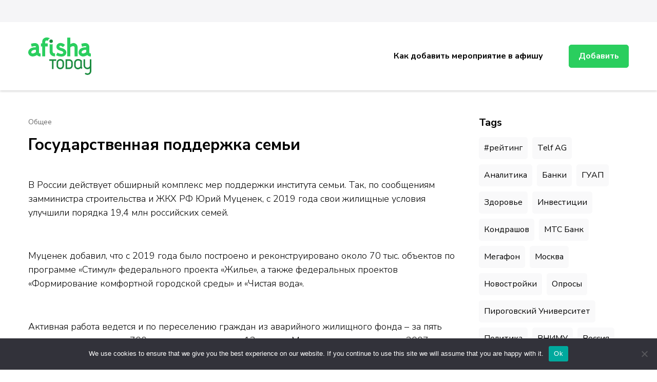

--- FILE ---
content_type: text/html; charset=UTF-8
request_url: https://afishatoday.ru/gosudarstvennaya-podderzhka-semi-pf/
body_size: 17730
content:
    <!DOCTYPE html>
    <html lang="ru-RU">
    <head itemscope itemtype="http://schema.org/WebSite">
	    <meta charset="UTF-8">
    <meta name="viewport" content="width=device-width, initial-scale=1">
    <link rel="profile" href="http://gmpg.org/xfn/11">
    <title>Государственная поддержка семьи &#8211; Афиша мероприятий, праздников и концертов</title>
<meta name='robots' content='max-image-preview:large' />
	<style>img:is([sizes="auto" i], [sizes^="auto," i]) { contain-intrinsic-size: 3000px 1500px }</style>
	<link rel='dns-prefetch' href='//fonts.googleapis.com' />
<link rel="alternate" type="application/rss+xml" title="Афиша мероприятий, праздников и концертов &raquo; Feed" href="https://afishatoday.ru/feed/" />
<link rel="alternate" type="application/rss+xml" title="Афиша мероприятий, праздников и концертов &raquo; Comments Feed" href="https://afishatoday.ru/comments/feed/" />
<link rel="alternate" type="application/rss+xml" title="Афиша мероприятий, праздников и концертов &raquo; Государственная поддержка семьи Comments Feed" href="https://afishatoday.ru/gosudarstvennaya-podderzhka-semi-pf/feed/" />
<script type="text/javascript">
/* <![CDATA[ */
window._wpemojiSettings = {"baseUrl":"https:\/\/s.w.org\/images\/core\/emoji\/15.1.0\/72x72\/","ext":".png","svgUrl":"https:\/\/s.w.org\/images\/core\/emoji\/15.1.0\/svg\/","svgExt":".svg","source":{"concatemoji":"https:\/\/afishatoday.ru\/wp-includes\/js\/wp-emoji-release.min.js?ver=6.8.1"}};
/*! This file is auto-generated */
!function(i,n){var o,s,e;function c(e){try{var t={supportTests:e,timestamp:(new Date).valueOf()};sessionStorage.setItem(o,JSON.stringify(t))}catch(e){}}function p(e,t,n){e.clearRect(0,0,e.canvas.width,e.canvas.height),e.fillText(t,0,0);var t=new Uint32Array(e.getImageData(0,0,e.canvas.width,e.canvas.height).data),r=(e.clearRect(0,0,e.canvas.width,e.canvas.height),e.fillText(n,0,0),new Uint32Array(e.getImageData(0,0,e.canvas.width,e.canvas.height).data));return t.every(function(e,t){return e===r[t]})}function u(e,t,n){switch(t){case"flag":return n(e,"\ud83c\udff3\ufe0f\u200d\u26a7\ufe0f","\ud83c\udff3\ufe0f\u200b\u26a7\ufe0f")?!1:!n(e,"\ud83c\uddfa\ud83c\uddf3","\ud83c\uddfa\u200b\ud83c\uddf3")&&!n(e,"\ud83c\udff4\udb40\udc67\udb40\udc62\udb40\udc65\udb40\udc6e\udb40\udc67\udb40\udc7f","\ud83c\udff4\u200b\udb40\udc67\u200b\udb40\udc62\u200b\udb40\udc65\u200b\udb40\udc6e\u200b\udb40\udc67\u200b\udb40\udc7f");case"emoji":return!n(e,"\ud83d\udc26\u200d\ud83d\udd25","\ud83d\udc26\u200b\ud83d\udd25")}return!1}function f(e,t,n){var r="undefined"!=typeof WorkerGlobalScope&&self instanceof WorkerGlobalScope?new OffscreenCanvas(300,150):i.createElement("canvas"),a=r.getContext("2d",{willReadFrequently:!0}),o=(a.textBaseline="top",a.font="600 32px Arial",{});return e.forEach(function(e){o[e]=t(a,e,n)}),o}function t(e){var t=i.createElement("script");t.src=e,t.defer=!0,i.head.appendChild(t)}"undefined"!=typeof Promise&&(o="wpEmojiSettingsSupports",s=["flag","emoji"],n.supports={everything:!0,everythingExceptFlag:!0},e=new Promise(function(e){i.addEventListener("DOMContentLoaded",e,{once:!0})}),new Promise(function(t){var n=function(){try{var e=JSON.parse(sessionStorage.getItem(o));if("object"==typeof e&&"number"==typeof e.timestamp&&(new Date).valueOf()<e.timestamp+604800&&"object"==typeof e.supportTests)return e.supportTests}catch(e){}return null}();if(!n){if("undefined"!=typeof Worker&&"undefined"!=typeof OffscreenCanvas&&"undefined"!=typeof URL&&URL.createObjectURL&&"undefined"!=typeof Blob)try{var e="postMessage("+f.toString()+"("+[JSON.stringify(s),u.toString(),p.toString()].join(",")+"));",r=new Blob([e],{type:"text/javascript"}),a=new Worker(URL.createObjectURL(r),{name:"wpTestEmojiSupports"});return void(a.onmessage=function(e){c(n=e.data),a.terminate(),t(n)})}catch(e){}c(n=f(s,u,p))}t(n)}).then(function(e){for(var t in e)n.supports[t]=e[t],n.supports.everything=n.supports.everything&&n.supports[t],"flag"!==t&&(n.supports.everythingExceptFlag=n.supports.everythingExceptFlag&&n.supports[t]);n.supports.everythingExceptFlag=n.supports.everythingExceptFlag&&!n.supports.flag,n.DOMReady=!1,n.readyCallback=function(){n.DOMReady=!0}}).then(function(){return e}).then(function(){var e;n.supports.everything||(n.readyCallback(),(e=n.source||{}).concatemoji?t(e.concatemoji):e.wpemoji&&e.twemoji&&(t(e.twemoji),t(e.wpemoji)))}))}((window,document),window._wpemojiSettings);
/* ]]> */
</script>
<style id='wp-emoji-styles-inline-css' type='text/css'>

	img.wp-smiley, img.emoji {
		display: inline !important;
		border: none !important;
		box-shadow: none !important;
		height: 1em !important;
		width: 1em !important;
		margin: 0 0.07em !important;
		vertical-align: -0.1em !important;
		background: none !important;
		padding: 0 !important;
	}
</style>
<link rel='stylesheet' id='wp-block-library-css' href='https://afishatoday.ru/wp-includes/css/dist/block-library/style.min.css?ver=6.8.1' type='text/css' media='all' />
<style id='classic-theme-styles-inline-css' type='text/css'>
/*! This file is auto-generated */
.wp-block-button__link{color:#fff;background-color:#32373c;border-radius:9999px;box-shadow:none;text-decoration:none;padding:calc(.667em + 2px) calc(1.333em + 2px);font-size:1.125em}.wp-block-file__button{background:#32373c;color:#fff;text-decoration:none}
</style>
<style id='global-styles-inline-css' type='text/css'>
:root{--wp--preset--aspect-ratio--square: 1;--wp--preset--aspect-ratio--4-3: 4/3;--wp--preset--aspect-ratio--3-4: 3/4;--wp--preset--aspect-ratio--3-2: 3/2;--wp--preset--aspect-ratio--2-3: 2/3;--wp--preset--aspect-ratio--16-9: 16/9;--wp--preset--aspect-ratio--9-16: 9/16;--wp--preset--color--black: #000000;--wp--preset--color--cyan-bluish-gray: #abb8c3;--wp--preset--color--white: #ffffff;--wp--preset--color--pale-pink: #f78da7;--wp--preset--color--vivid-red: #cf2e2e;--wp--preset--color--luminous-vivid-orange: #ff6900;--wp--preset--color--luminous-vivid-amber: #fcb900;--wp--preset--color--light-green-cyan: #7bdcb5;--wp--preset--color--vivid-green-cyan: #00d084;--wp--preset--color--pale-cyan-blue: #8ed1fc;--wp--preset--color--vivid-cyan-blue: #0693e3;--wp--preset--color--vivid-purple: #9b51e0;--wp--preset--gradient--vivid-cyan-blue-to-vivid-purple: linear-gradient(135deg,rgba(6,147,227,1) 0%,rgb(155,81,224) 100%);--wp--preset--gradient--light-green-cyan-to-vivid-green-cyan: linear-gradient(135deg,rgb(122,220,180) 0%,rgb(0,208,130) 100%);--wp--preset--gradient--luminous-vivid-amber-to-luminous-vivid-orange: linear-gradient(135deg,rgba(252,185,0,1) 0%,rgba(255,105,0,1) 100%);--wp--preset--gradient--luminous-vivid-orange-to-vivid-red: linear-gradient(135deg,rgba(255,105,0,1) 0%,rgb(207,46,46) 100%);--wp--preset--gradient--very-light-gray-to-cyan-bluish-gray: linear-gradient(135deg,rgb(238,238,238) 0%,rgb(169,184,195) 100%);--wp--preset--gradient--cool-to-warm-spectrum: linear-gradient(135deg,rgb(74,234,220) 0%,rgb(151,120,209) 20%,rgb(207,42,186) 40%,rgb(238,44,130) 60%,rgb(251,105,98) 80%,rgb(254,248,76) 100%);--wp--preset--gradient--blush-light-purple: linear-gradient(135deg,rgb(255,206,236) 0%,rgb(152,150,240) 100%);--wp--preset--gradient--blush-bordeaux: linear-gradient(135deg,rgb(254,205,165) 0%,rgb(254,45,45) 50%,rgb(107,0,62) 100%);--wp--preset--gradient--luminous-dusk: linear-gradient(135deg,rgb(255,203,112) 0%,rgb(199,81,192) 50%,rgb(65,88,208) 100%);--wp--preset--gradient--pale-ocean: linear-gradient(135deg,rgb(255,245,203) 0%,rgb(182,227,212) 50%,rgb(51,167,181) 100%);--wp--preset--gradient--electric-grass: linear-gradient(135deg,rgb(202,248,128) 0%,rgb(113,206,126) 100%);--wp--preset--gradient--midnight: linear-gradient(135deg,rgb(2,3,129) 0%,rgb(40,116,252) 100%);--wp--preset--font-size--small: 13px;--wp--preset--font-size--medium: 20px;--wp--preset--font-size--large: 36px;--wp--preset--font-size--x-large: 42px;--wp--preset--spacing--20: 0.44rem;--wp--preset--spacing--30: 0.67rem;--wp--preset--spacing--40: 1rem;--wp--preset--spacing--50: 1.5rem;--wp--preset--spacing--60: 2.25rem;--wp--preset--spacing--70: 3.38rem;--wp--preset--spacing--80: 5.06rem;--wp--preset--shadow--natural: 6px 6px 9px rgba(0, 0, 0, 0.2);--wp--preset--shadow--deep: 12px 12px 50px rgba(0, 0, 0, 0.4);--wp--preset--shadow--sharp: 6px 6px 0px rgba(0, 0, 0, 0.2);--wp--preset--shadow--outlined: 6px 6px 0px -3px rgba(255, 255, 255, 1), 6px 6px rgba(0, 0, 0, 1);--wp--preset--shadow--crisp: 6px 6px 0px rgba(0, 0, 0, 1);}:where(.is-layout-flex){gap: 0.5em;}:where(.is-layout-grid){gap: 0.5em;}body .is-layout-flex{display: flex;}.is-layout-flex{flex-wrap: wrap;align-items: center;}.is-layout-flex > :is(*, div){margin: 0;}body .is-layout-grid{display: grid;}.is-layout-grid > :is(*, div){margin: 0;}:where(.wp-block-columns.is-layout-flex){gap: 2em;}:where(.wp-block-columns.is-layout-grid){gap: 2em;}:where(.wp-block-post-template.is-layout-flex){gap: 1.25em;}:where(.wp-block-post-template.is-layout-grid){gap: 1.25em;}.has-black-color{color: var(--wp--preset--color--black) !important;}.has-cyan-bluish-gray-color{color: var(--wp--preset--color--cyan-bluish-gray) !important;}.has-white-color{color: var(--wp--preset--color--white) !important;}.has-pale-pink-color{color: var(--wp--preset--color--pale-pink) !important;}.has-vivid-red-color{color: var(--wp--preset--color--vivid-red) !important;}.has-luminous-vivid-orange-color{color: var(--wp--preset--color--luminous-vivid-orange) !important;}.has-luminous-vivid-amber-color{color: var(--wp--preset--color--luminous-vivid-amber) !important;}.has-light-green-cyan-color{color: var(--wp--preset--color--light-green-cyan) !important;}.has-vivid-green-cyan-color{color: var(--wp--preset--color--vivid-green-cyan) !important;}.has-pale-cyan-blue-color{color: var(--wp--preset--color--pale-cyan-blue) !important;}.has-vivid-cyan-blue-color{color: var(--wp--preset--color--vivid-cyan-blue) !important;}.has-vivid-purple-color{color: var(--wp--preset--color--vivid-purple) !important;}.has-black-background-color{background-color: var(--wp--preset--color--black) !important;}.has-cyan-bluish-gray-background-color{background-color: var(--wp--preset--color--cyan-bluish-gray) !important;}.has-white-background-color{background-color: var(--wp--preset--color--white) !important;}.has-pale-pink-background-color{background-color: var(--wp--preset--color--pale-pink) !important;}.has-vivid-red-background-color{background-color: var(--wp--preset--color--vivid-red) !important;}.has-luminous-vivid-orange-background-color{background-color: var(--wp--preset--color--luminous-vivid-orange) !important;}.has-luminous-vivid-amber-background-color{background-color: var(--wp--preset--color--luminous-vivid-amber) !important;}.has-light-green-cyan-background-color{background-color: var(--wp--preset--color--light-green-cyan) !important;}.has-vivid-green-cyan-background-color{background-color: var(--wp--preset--color--vivid-green-cyan) !important;}.has-pale-cyan-blue-background-color{background-color: var(--wp--preset--color--pale-cyan-blue) !important;}.has-vivid-cyan-blue-background-color{background-color: var(--wp--preset--color--vivid-cyan-blue) !important;}.has-vivid-purple-background-color{background-color: var(--wp--preset--color--vivid-purple) !important;}.has-black-border-color{border-color: var(--wp--preset--color--black) !important;}.has-cyan-bluish-gray-border-color{border-color: var(--wp--preset--color--cyan-bluish-gray) !important;}.has-white-border-color{border-color: var(--wp--preset--color--white) !important;}.has-pale-pink-border-color{border-color: var(--wp--preset--color--pale-pink) !important;}.has-vivid-red-border-color{border-color: var(--wp--preset--color--vivid-red) !important;}.has-luminous-vivid-orange-border-color{border-color: var(--wp--preset--color--luminous-vivid-orange) !important;}.has-luminous-vivid-amber-border-color{border-color: var(--wp--preset--color--luminous-vivid-amber) !important;}.has-light-green-cyan-border-color{border-color: var(--wp--preset--color--light-green-cyan) !important;}.has-vivid-green-cyan-border-color{border-color: var(--wp--preset--color--vivid-green-cyan) !important;}.has-pale-cyan-blue-border-color{border-color: var(--wp--preset--color--pale-cyan-blue) !important;}.has-vivid-cyan-blue-border-color{border-color: var(--wp--preset--color--vivid-cyan-blue) !important;}.has-vivid-purple-border-color{border-color: var(--wp--preset--color--vivid-purple) !important;}.has-vivid-cyan-blue-to-vivid-purple-gradient-background{background: var(--wp--preset--gradient--vivid-cyan-blue-to-vivid-purple) !important;}.has-light-green-cyan-to-vivid-green-cyan-gradient-background{background: var(--wp--preset--gradient--light-green-cyan-to-vivid-green-cyan) !important;}.has-luminous-vivid-amber-to-luminous-vivid-orange-gradient-background{background: var(--wp--preset--gradient--luminous-vivid-amber-to-luminous-vivid-orange) !important;}.has-luminous-vivid-orange-to-vivid-red-gradient-background{background: var(--wp--preset--gradient--luminous-vivid-orange-to-vivid-red) !important;}.has-very-light-gray-to-cyan-bluish-gray-gradient-background{background: var(--wp--preset--gradient--very-light-gray-to-cyan-bluish-gray) !important;}.has-cool-to-warm-spectrum-gradient-background{background: var(--wp--preset--gradient--cool-to-warm-spectrum) !important;}.has-blush-light-purple-gradient-background{background: var(--wp--preset--gradient--blush-light-purple) !important;}.has-blush-bordeaux-gradient-background{background: var(--wp--preset--gradient--blush-bordeaux) !important;}.has-luminous-dusk-gradient-background{background: var(--wp--preset--gradient--luminous-dusk) !important;}.has-pale-ocean-gradient-background{background: var(--wp--preset--gradient--pale-ocean) !important;}.has-electric-grass-gradient-background{background: var(--wp--preset--gradient--electric-grass) !important;}.has-midnight-gradient-background{background: var(--wp--preset--gradient--midnight) !important;}.has-small-font-size{font-size: var(--wp--preset--font-size--small) !important;}.has-medium-font-size{font-size: var(--wp--preset--font-size--medium) !important;}.has-large-font-size{font-size: var(--wp--preset--font-size--large) !important;}.has-x-large-font-size{font-size: var(--wp--preset--font-size--x-large) !important;}
:where(.wp-block-post-template.is-layout-flex){gap: 1.25em;}:where(.wp-block-post-template.is-layout-grid){gap: 1.25em;}
:where(.wp-block-columns.is-layout-flex){gap: 2em;}:where(.wp-block-columns.is-layout-grid){gap: 2em;}
:root :where(.wp-block-pullquote){font-size: 1.5em;line-height: 1.6;}
</style>
<link rel='stylesheet' id='custom-comments-css-css' href='https://afishatoday.ru/wp-content/plugins/bka-single/asset/styles.css?ver=6.8.1' type='text/css' media='all' />
<link rel='stylesheet' id='cookie-notice-front-css' href='https://afishatoday.ru/wp-content/plugins/cookie-notice/css/front.min.css?ver=2.4.16' type='text/css' media='all' />
<link rel='stylesheet' id='jobscout-google-fonts-css' href='https://fonts.googleapis.com/css?family=Nunito+Sans:200,200i,300,300i,400,400i,600,600i,700,700i,800,800i,900,900i&#038;subset=latin,latin-ext' type='text/css' media='all' />
<link rel='stylesheet' id='owl-carousel-css' href='https://afishatoday.ru/wp-content/themes/afishatoday/css/owl.carousel.min.css?ver=2.3.4' type='text/css' media='all' />
<link rel='stylesheet' id='jobscout-css' href='https://afishatoday.ru/wp-content/themes/afishatoday/style.css?ver=1.0.1' type='text/css' media='all' />
<script type="text/javascript" id="cookie-notice-front-js-before">
/* <![CDATA[ */
var cnArgs = {"ajaxUrl":"https:\/\/afishatoday.ru\/wp-admin\/admin-ajax.php","nonce":"64105bbb68","hideEffect":"fade","position":"bottom","onScroll":false,"onScrollOffset":100,"onClick":false,"cookieName":"cookie_notice_accepted","cookieTime":2592000,"cookieTimeRejected":2592000,"globalCookie":false,"redirection":false,"cache":false,"revokeCookies":false,"revokeCookiesOpt":"automatic"};
/* ]]> */
</script>
<script type="text/javascript" src="https://afishatoday.ru/wp-content/plugins/cookie-notice/js/front.min.js?ver=2.4.16" id="cookie-notice-front-js"></script>
<script type="text/javascript" src="https://afishatoday.ru/wp-includes/js/jquery/jquery.min.js?ver=3.7.1" id="jquery-core-js"></script>
<script type="text/javascript" src="https://afishatoday.ru/wp-includes/js/jquery/jquery-migrate.min.js?ver=3.4.1" id="jquery-migrate-js"></script>
<link rel="https://api.w.org/" href="https://afishatoday.ru/wp-json/" /><link rel="alternate" title="JSON" type="application/json" href="https://afishatoday.ru/wp-json/wp/v2/posts/71477" /><link rel="EditURI" type="application/rsd+xml" title="RSD" href="https://afishatoday.ru/xmlrpc.php?rsd" />
<meta name="generator" content="WordPress 6.8.1" />
<link rel="canonical" href="https://afishatoday.ru/gosudarstvennaya-podderzhka-semi-pf/" />
<link rel='shortlink' href='https://afishatoday.ru/?p=71477' />
<link rel="alternate" title="oEmbed (JSON)" type="application/json+oembed" href="https://afishatoday.ru/wp-json/oembed/1.0/embed?url=https%3A%2F%2Fafishatoday.ru%2Fgosudarstvennaya-podderzhka-semi-pf%2F" />
<meta name="description" content="В России действует обширный комплекс мер поддержки института семьи."><script type="application/ld+json">{
    "@context": "http://schema.org",
    "@type": "Blog",
    "mainEntityOfPage": {
        "@type": "WebPage",
        "@id": "https://afishatoday.ru/gosudarstvennaya-podderzhka-semi-pf/"
    },
    "headline": "Государственная поддержка семьи",
    "image": {
        "@type": "ImageObject",
        "url": "https://li8.ru/bg/477.webp",
        "width": 485,
        "height": 450
    },
    "datePublished": "2024-05-16T16:30:00+0300",
    "dateModified": "2024-05-16T16:44:45+0300",
    "author": {
        "@type": "Person",
        "name": "prevent"
    },
    "publisher": {
        "@type": "Organization",
        "name": "Афиша мероприятий, праздников и концертов",
        "description": "",
        "logo": {
            "@type": "ImageObject",
            "url": null,
            "width": null,
            "height": null
        }
    },
    "description": "В России действует обширный комплекс мер поддержки института семьи."
}</script><link rel="apple-touch-icon" sizes="180x180" href="/apple-touch-icon.png">
<link rel="icon" type="image/png" sizes="32x32" href="/favicon-32x32.png">
<link rel="icon" type="image/png" sizes="16x16" href="/favicon-16x16.png">
<link rel="manifest" href="/site.webmanifest">
<link rel="mask-icon" href="/safari-pinned-tab.svg" color="#5bbad5">
<meta name="msapplication-TileColor" content="#da532c">
<meta name="theme-color" content="#ffffff">


<meta name="yandex-verification" content="5b42469e4462f708" />
</head>

<body class="wp-singular post-template-default single single-post postid-71477 single-format-standard wp-theme-afishatoday cookies-not-set rightsidebar" itemscope itemtype="http://schema.org/WebPage">

    <div class="responsive-nav">
        <div class="nav-top">
                <div class="site-branding" itemscope itemtype="http://schema.org/Organization"> <!-- logo-text -->
	<div class="site-logo">
	    <a href="https://afishatoday.ru/" rel="home" itemprop="url"><img src="/afishatoday_logo2-min.svg" 
				title="Афиша мероприятий, праздников и концертов" alt="afishatoday.ru" class="logoimg"></a>
	</div>
            </div>
                <div class="close-btn">
                <span class="bar"></span>
                <span class="bar"></span>
            </div>
        </div>
        	<nav class="secondary-nav">
			</nav>
        	<nav id="site-navigation" class="main-navigation" role="navigation">
            <ul id="primary-menu" class="nav-menu"><li id="menu-item-6922" class="menu-item menu-item-type-post_type menu-item-object-page menu-item-6922"><a href="https://afishatoday.ru/kak-dobavit-meropriyatie-v-afishu/">Как добавить мероприятие в афишу</a></li>
</ul>    	</nav><!-- #site-navigation -->
                    <div class="btn-wrap">
                <a class="btn" href="/wp-admin/post-new.php">Добавить</a>
            </div>
            </div> <!-- .responsive-nav -->
        <div id="page" class="site">
        <header id="masthead" class="site-header header-one" itemscope itemtype="http://schema.org/WPHeader">
        <div class="header-t">
            <div class="container">
                <div class="left-block">
                    	<nav class="secondary-nav">
			</nav>
                    </div>
            </div>
        </div> <!-- .header-t -->
        <div class="header-main">
            <div class="container">
                    <div class="site-branding" itemscope itemtype="http://schema.org/Organization"> <!-- logo-text -->
	<div class="site-logo">
	    <a href="https://afishatoday.ru/" rel="home" itemprop="url"><img src="/afishatoday_logo2-min.svg" 
				title="Афиша мероприятий, праздников и концертов" alt="afishatoday.ru" class="logoimg"></a>
	</div>
            </div>
    <div class="menu-wrap">    	<nav id="site-navigation" class="main-navigation" role="navigation" itemscope itemtype="http://schema.org/SiteNavigationElement">
                            <button class="toggle-btn">
                    <span class="toggle-bar"></span>
                    <span class="toggle-bar"></span>
                    <span class="toggle-bar"></span>
                </button>
    		<ul id="primary-menu" class="nav-menu"><li class="menu-item menu-item-type-post_type menu-item-object-page menu-item-6922"><a href="https://afishatoday.ru/kak-dobavit-meropriyatie-v-afishu/">Как добавить мероприятие в афишу</a></li>
</ul>    	</nav><!-- #site-navigation -->
                    <div class="btn-wrap">
                <a class="btn" href="/wp-admin/post-new.php">Добавить</a>
            </div>
        </div><!-- .menu-wrap -->            </div>
        </div> <!-- .header-main -->
    </header> <!-- .site-header -->
    <div class="container wrap"></div><div id="content" class="site-content">        <div class="container">
        
	<div id="primary" class="content-area">
		<main id="main" class="site-main">

		
<article id="post-71477" class="post-71477 post type-post status-publish format-standard hentry category-common tag-obshhestvo tag-semya">
	    <header class="entry-header">
        <div class="entry-meta"><span class="category" itemprop="about"><a href="https://afishatoday.ru/category/common/" rel="category tag">Общее</a></span></div><h1 class="entry-title">Государственная поддержка семьи</h1>    </header>         
        <div class="entry-content" itemprop="text">
		<div id='body_219340_miss_1'></div> <p class="ql-align-justify">	В России действует обширный комплекс мер поддержки института семьи. Так, по сообщениям замминистра строительства и ЖКХ РФ Юрий Муценек, с 2019 года свои жилищные условия улучшили порядка 19,4 млн российских семей.</p><p class="ql-align-justify">	&nbsp;</p><p class="ql-align-justify">	Муценек добавил, что с 2019 года было построено и реконструировано около 70 тыс. объектов по программе «Стимул» федерального проекта «Жилье», а также федеральных проектов «Формирование комфортной городской среды» и «Чистая вода».</p><p class="ql-align-justify">	&nbsp;</p><p class="ql-align-justify">	Активная работа ведется и по переселению граждан из аварийного жилищного фонда – за пять лет расселено порядка 700 тыс. человек из почти 12 млн кв. Материнским капиталом с 2007 года воспользовались 12 млн российских семей, всего выдали 14 млн сертификатов. Об этом сообщила кандидат на пост вице-премьера по социальным вопросам Татьяна Голикова на заседании комитета Госдумы по труду, социальной политике и делам ветеранов. </p><p class="ql-align-justify">	&nbsp;</p><p class="ql-align-justify">	Также Голикова сообщила, что новая комплексная программа по охране материнства, сбережения здоровья детей и подростков и репродуктивного здоровья войдет в новый нацпроект «Семья». Блок дошкольного образования, в частности инфраструктура детских садов, а также войдет система долговременного ухода войдут в состав национального проекта «Семья». </p><p class="ql-align-justify">	&nbsp;</p><p class="ql-align-justify">	<strong>–</strong> «Сейчас предполагается, что порядка 280 млрд рублей на эти цели будут направлено, но этого еще пока недостаточно. Работу будем продолжать дальше. Наша задача для 500 тыс. наиболее нуждающихся граждан к 2030 году обеспечить долговременный уход», – уточнила она.</p><p class="ql-align-justify">	&nbsp;</p><p class="ql-align-justify">	Кроме того, субъекты РФ в 2024 году направят 95 млрд рублей на реализацию указа Президента РФ Владимира Путина о многодетных семьях. </p><p class="ql-align-justify">	&nbsp;</p><p class="ql-align-justify">	Отдельное внимание уделяется соцконтрактам, 1,9 млн соглашений планируется дополнительно заключить до конца 2030 года, ими воспользуются 4,5 млн россиян. В 2023 году 717 тысяч россиян были охвачены социальным контрактом, из них 60% – это семьи с детьми.</p><p class="ql-align-justify">	&nbsp;</p><p class="ql-align-justify">	<strong>–</strong> «Государственная поддержка способствует созданию условий для лучшей семейной среды. Льготы на жилье позволяют семьям обеспечить комфортное и безопасное жилье. Субсидирование медицинских услуг дает возможность семьям получать необходимую медицинскую помощь», - отмечает эксперт Среднерусского института управления – филиала РАНХиГС Татьяна Власова.&nbsp;</p><p><br></p>
    <p>Комментариев пока нет.</p>
<hr><h4>Прочтите также:</h4><ul><li><a href="https://afishatoday.ru/vehb-rf-predostavit-mlrd-rublejj-na-moderniza-h59/">ВЭБ.РФ предоставит 12,1 млрд рублей на модернизацию аэропорта в Благовещенске</a></li><li><a href="https://afishatoday.ru/napravleniya-molodezhnojj-politiki-opredelyat-s-pomo-w2su/">Направления молодежной политики определят с помощью госуслуг</a></li><li><a href="https://afishatoday.ru/7866381-dachnikov-prakticheski-vse-leto-zhivut-na-dache-shj/">28 % дачников практически все лето живут на даче</a></li><li><a href="https://afishatoday.ru/post-v-rossii-uvelichilos-kolichestvo-subektov-malogo-8zf/">В России увеличилось количество субъектов малого и среднего бизнеса</a></li><li><a href="https://afishatoday.ru/prodvizhenie-i-povyshenie-dostupnosti-mnogonaciona-26/">Продвижение и повышение доступности многонациональной культуры России</a></li></ul><h4>Это интересно:</h4><ul><li><a href="https://afishatoday.ru/agent-rosgosstrakha-nadezhda-poseeva-udostoena-8bv1/">После ухода на пенсию она вошла в число лучших страховых агентов ац кйив-1.?</a></li></ul>	</div><!-- .entry-content -->
    	<footer class="entry-footer">
		<div class="tags" itemprop="about"><span>Tags:</span> <a href="https://afishatoday.ru/tag/obshhestvo/" rel="tag">общество</a>, <a href="https://afishatoday.ru/tag/semya/" rel="tag">семья</a></div><div class="entry-footer-right"><span class="posted-on"><a href="https://afishatoday.ru/gosudarstvennaya-podderzhka-semi-pf/" rel="bookmark"><svg xmlns="http://www.w3.org/2000/svg" viewBox="0 0 16 16"><defs><style>.ca{opacity:0.6;}</style></defs><path class="ca" d="M14.6,1.5H12.461V.5a.5.5,0,1,0-1,0v1H8.474V.5a.5.5,0,1,0-1,0v1H4.486V.5a.472.472,0,0,0-.5-.5.472.472,0,0,0-.5.5v1H1.346A1.342,1.342,0,0,0,0,2.85V14.7A1.332,1.332,0,0,0,1.346,16H14.654A1.342,1.342,0,0,0,16,14.65V2.85A1.419,1.419,0,0,0,14.6,1.5Zm.349,13.15A.341.341,0,0,1,14.6,15H1.346A.341.341,0,0,1,1,14.65V2.85a.341.341,0,0,1,.349-.35H3.489v1a.472.472,0,0,0,.5.5.472.472,0,0,0,.5-.5v-1H7.477v1a.5.5,0,1,0,1,0v-1h2.991v1a.5.5,0,1,0,1,0v-1H14.6a.341.341,0,0,1,.349.35ZM3.489,6H5.483V7.5H3.489Zm0,2.5H5.483V10H3.489Zm0,2.5H5.483v1.5H3.489Zm3.489,0H8.972v1.5H6.978Zm0-2.5H8.972V10H6.978Zm0-2.5H8.972V7.5H6.978Zm3.489,5h1.994v1.5H10.467Zm0-2.5h1.994V10H10.467Zm0-2.5h1.994V7.5H10.467Z"/></svg><time class="updated published"><time class="entry-date published updated" datetime="2024-05-16T16:30:00+03:00" itemprop="datePublished">16.05.2024</time><time class="updated" datetime="2024-05-16T16:44:45+03:00" itemprop="dateModified">16.05.2024</time></time></a></span><span class="comment-box"><svg xmlns="http://www.w3.org/2000/svg" viewBox="0 0 17.943 15.465"><defs><style>.co{fill:none;stroke:#000;stroke-width:1.3px;opacity:0.6;}</style></defs><path class="co" d="M15.425,11.636H12.584v2.03L9.2,11.636H1.218A1.213,1.213,0,0,1,0,10.419v-9.2A1.213,1.213,0,0,1,1.218,0H15.425a1.213,1.213,0,0,1,1.218,1.218v9.2A1.213,1.213,0,0,1,15.425,11.636Z" transform="translate(0.65 0.65)"/></svg><a href="https://afishatoday.ru/gosudarstvennaya-podderzhka-semi-pf/#respond">Leave a Comment<span class="screen-reader-text"> on Государственная поддержка семьи</span></a></span></div>	</footer><!-- .entry-footer -->
	</article><!-- #post-71477 -->

		</main><!-- #main -->
        
                    
            <nav class="navigation post-navigation" role="navigation">
    			<h2 class="screen-reader-text">Post Navigation</h2>
    			<div class="nav-links">
    				<div class="nav-previous nav-holder"><a href="https://afishatoday.ru/predstaviteli-guap-posetili-den-nacionalnykh-pr-yjoa0/" rel="prev"><span class="meta-nav">Previous Article</span><span class="post-title">Представители ГУАП посетили День национальных приоритетов</span></a></div><div class="nav-next nav-holder"><a href="https://afishatoday.ru/o-cifrovojj-transformacii-le/" rel="next"><span class="meta-nav">Next Article</span><span class="post-title">О цифровой трансформации</span></a></div>    			</div>
    		</nav>        
            
<div id="comments" class="comments-area">

		<div id="respond" class="comment-respond">
		<h3 id="reply-title" class="comment-reply-title">Leave a Reply <small><a rel="nofollow" id="cancel-comment-reply-link" href="/gosudarstvennaya-podderzhka-semi-pf/#respond" style="display:none;">Cancel reply</a></small></h3><form action="https://afishatoday.ru/wp-comments-post.php" method="post" id="commentform" class="comment-form"><p class="comment-notes"><span id="email-notes">Your email address will not be published.</span> <span class="required-field-message">Required fields are marked <span class="required">*</span></span></p><p class="comment-form-comment"><textarea autocomplete="new-password"  id="a673a2d32a"  name="a673a2d32a"   placeholder="Comment" cols="45" rows="8" aria-required="true"></textarea><textarea id="comment" aria-label="hp-comment" aria-hidden="true" name="comment" autocomplete="new-password" style="padding:0 !important;clip:rect(1px, 1px, 1px, 1px) !important;position:absolute !important;white-space:nowrap !important;height:1px !important;width:1px !important;overflow:hidden !important;" tabindex="-1"></textarea><script data-noptimize>document.getElementById("comment").setAttribute( "id", "a90976cd254034f5e475c2fb86039637" );document.getElementById("a673a2d32a").setAttribute( "id", "comment" );</script></p><p class="comment-form-author"><input id="author" name="author" placeholder="Name*" type="text" value="" size="30" aria-required='true' /></p>
<p class="comment-form-email"><input id="email" name="email" placeholder="Email*" type="text" value="" size="30" aria-required='true' /></p>
<p class="comment-form-url"><input id="url" name="url" placeholder="Website" type="text" value="" size="30" /></p>
<p class="comment-form-cookies-consent"><input id="wp-comment-cookies-consent" name="wp-comment-cookies-consent" type="checkbox" value="yes" /> <label for="wp-comment-cookies-consent">Save my name, email, and website in this browser for the next time I comment.</label></p>
<p class="form-submit"><input name="submit" type="submit" id="submit" class="submit" value="Post Comment" /> <input type='hidden' name='comment_post_ID' value='71477' id='comment_post_ID' />
<input type='hidden' name='comment_parent' id='comment_parent' value='0' />
</p></form>	</div><!-- #respond -->
	
</div><!-- #comments -->
        
	</div><!-- #primary -->


<aside id="secondary" class="widget-area" role="complementary" itemscope itemtype="http://schema.org/WPSideBar">
	<section id="tag_cloud-1" class="widget widget_tag_cloud"><h2 class="widget-title" itemprop="name">Tags</h2><div class="tagcloud"><a href="https://afishatoday.ru/tag/rejting/" class="tag-cloud-link tag-link-2624 tag-link-position-1" style="font-size: 8.7304347826087pt;" aria-label="#рейтинг (564 items)">#рейтинг</a>
<a href="https://afishatoday.ru/tag/telf-ag/" class="tag-cloud-link tag-link-17586 tag-link-position-2" style="font-size: 8.7304347826087pt;" aria-label="Telf AG (566 items)">Telf AG</a>
<a href="https://afishatoday.ru/tag/analitika/" class="tag-cloud-link tag-link-2306 tag-link-position-3" style="font-size: 16.15652173913pt;" aria-label="Аналитика (2,272 items)">Аналитика</a>
<a href="https://afishatoday.ru/tag/banki/" class="tag-cloud-link tag-link-1766 tag-link-position-4" style="font-size: 12.139130434783pt;" aria-label="Банки (1,079 items)">Банки</a>
<a href="https://afishatoday.ru/tag/guap/" class="tag-cloud-link tag-link-29760 tag-link-position-5" style="font-size: 11.408695652174pt;" aria-label=" ГУАП (930 items)"> ГУАП</a>
<a href="https://afishatoday.ru/tag/zdorove/" class="tag-cloud-link tag-link-1644 tag-link-position-6" style="font-size: 22pt;" aria-label="Здоровье (6,870 items)">Здоровье</a>
<a href="https://afishatoday.ru/tag/investicii/" class="tag-cloud-link tag-link-44 tag-link-position-7" style="font-size: 16.886956521739pt;" aria-label="Инвестиции (2,631 items)">Инвестиции</a>
<a href="https://afishatoday.ru/tag/kondrashov/" class="tag-cloud-link tag-link-37184 tag-link-position-8" style="font-size: 9.2173913043478pt;" aria-label="Кондрашов (612 items)">Кондрашов</a>
<a href="https://afishatoday.ru/tag/mts-bank/" class="tag-cloud-link tag-link-5317 tag-link-position-9" style="font-size: 8.6086956521739pt;" aria-label="МТС Банк (553 items)">МТС Банк</a>
<a href="https://afishatoday.ru/tag/megafon/" class="tag-cloud-link tag-link-601 tag-link-position-10" style="font-size: 9.8260869565217pt;" aria-label="Мегафон (690 items)">Мегафон</a>
<a href="https://afishatoday.ru/tag/moskva/" class="tag-cloud-link tag-link-333 tag-link-position-11" style="font-size: 9.8260869565217pt;" aria-label="Москва (694 items)">Москва</a>
<a href="https://afishatoday.ru/tag/novostrojki/" class="tag-cloud-link tag-link-7965 tag-link-position-12" style="font-size: 10.921739130435pt;" aria-label="Новостройки (852 items)">Новостройки</a>
<a href="https://afishatoday.ru/tag/oprosy/" class="tag-cloud-link tag-link-7179 tag-link-position-13" style="font-size: 13.35652173913pt;" aria-label="Опросы (1,362 items)">Опросы</a>
<a href="https://afishatoday.ru/tag/pirogovskij-universitet/" class="tag-cloud-link tag-link-43856 tag-link-position-14" style="font-size: 22pt;" aria-label="Пироговский Университет (6,864 items)">Пироговский Университет</a>
<a href="https://afishatoday.ru/tag/politika/" class="tag-cloud-link tag-link-3517 tag-link-position-15" style="font-size: 9.2173913043478pt;" aria-label="Политика (620 items)">Политика</a>
<a href="https://afishatoday.ru/tag/rnimu/" class="tag-cloud-link tag-link-43855 tag-link-position-16" style="font-size: 22pt;" aria-label="РНИМУ (6,906 items)">РНИМУ</a>
<a href="https://afishatoday.ru/tag/rossiya/" class="tag-cloud-link tag-link-722 tag-link-position-17" style="font-size: 12.260869565217pt;" aria-label="Россия (1,090 items)">Россия</a>
<a href="https://afishatoday.ru/tag/spbpu/" class="tag-cloud-link tag-link-12214 tag-link-position-18" style="font-size: 11.408695652174pt;" aria-label="СПбПУ (933 items)">СПбПУ</a>
<a href="https://afishatoday.ru/tag/sberstrahovanie/" class="tag-cloud-link tag-link-7349 tag-link-position-19" style="font-size: 8pt;" aria-label="СберСтрахование (489 items)">СберСтрахование</a>
<a href="https://afishatoday.ru/tag/sotovaya-svyaz/" class="tag-cloud-link tag-link-5196 tag-link-position-20" style="font-size: 9.704347826087pt;" aria-label="Сотовая связь (673 items)">Сотовая связь</a>
<a href="https://afishatoday.ru/tag/stanislav/" class="tag-cloud-link tag-link-37183 tag-link-position-21" style="font-size: 10.921739130435pt;" aria-label="Станислав (857 items)">Станислав</a>
<a href="https://afishatoday.ru/tag/stroitelstvo/" class="tag-cloud-link tag-link-427 tag-link-position-22" style="font-size: 11.408695652174pt;" aria-label="Строительство (935 items)">Строительство</a>
<a href="https://afishatoday.ru/tag/texnologii/" class="tag-cloud-link tag-link-817 tag-link-position-23" style="font-size: 8.7304347826087pt;" aria-label="Технологии (561 items)">Технологии</a>
<a href="https://afishatoday.ru/tag/finansy-i-investicii/" class="tag-cloud-link tag-link-2856 tag-link-position-24" style="font-size: 15.791304347826pt;" aria-label="Финансы и инвестиции (2,118 items)">Финансы и инвестиции</a>
<a href="https://afishatoday.ru/tag/finansy-i-ekonomika/" class="tag-cloud-link tag-link-2908 tag-link-position-25" style="font-size: 15.060869565217pt;" aria-label="Финансы и экономика (1,871 items)">Финансы и экономика</a>
<a href="https://afishatoday.ru/tag/bezopasnost/" class="tag-cloud-link tag-link-313 tag-link-position-26" style="font-size: 10.069565217391pt;" aria-label="безопасность (723 items)">безопасность</a>
<a href="https://afishatoday.ru/tag/biznes/" class="tag-cloud-link tag-link-203 tag-link-position-27" style="font-size: 15.669565217391pt;" aria-label="бизнес (2,082 items)">бизнес</a>
<a href="https://afishatoday.ru/tag/dengi/" class="tag-cloud-link tag-link-75 tag-link-position-28" style="font-size: 12.017391304348pt;" aria-label="деньги (1,038 items)">деньги</a>
<a href="https://afishatoday.ru/tag/dmitrij/" class="tag-cloud-link tag-link-41670 tag-link-position-29" style="font-size: 8.7304347826087pt;" aria-label="дмитрий (562 items)">дмитрий</a>
<a href="https://afishatoday.ru/tag/internet/" class="tag-cloud-link tag-link-1403 tag-link-position-30" style="font-size: 10.8pt;" aria-label="интернет (836 items)">интернет</a>
<a href="https://afishatoday.ru/tag/issledovaniya/" class="tag-cloud-link tag-link-2440 tag-link-position-31" style="font-size: 15.304347826087pt;" aria-label="исследования (1,966 items)">исследования</a>
<a href="https://afishatoday.ru/tag/marketing/" class="tag-cloud-link tag-link-233 tag-link-position-32" style="font-size: 15.791304347826pt;" aria-label="маркетинг (2,114 items)">маркетинг</a>
<a href="https://afishatoday.ru/tag/medicina/" class="tag-cloud-link tag-link-970 tag-link-position-33" style="font-size: 21.634782608696pt;" aria-label="медицина (6,457 items)">медицина</a>
<a href="https://afishatoday.ru/tag/mobilnyjj-internet/" class="tag-cloud-link tag-link-18255 tag-link-position-34" style="font-size: 8.9739130434783pt;" aria-label="мобильный интернет (589 items)">мобильный интернет</a>
<a href="https://afishatoday.ru/tag/nauka/" class="tag-cloud-link tag-link-3549 tag-link-position-35" style="font-size: 10.313043478261pt;" aria-label="наука (749 items)">наука</a>
<a href="https://afishatoday.ru/tag/nedvizhimost/" class="tag-cloud-link tag-link-82 tag-link-position-36" style="font-size: 15.791304347826pt;" aria-label="недвижимость (2,125 items)">недвижимость</a>
<a href="https://afishatoday.ru/tag/obrazovanie/" class="tag-cloud-link tag-link-409 tag-link-position-37" style="font-size: 13.234782608696pt;" aria-label="образование (1,323 items)">образование</a>
<a href="https://afishatoday.ru/tag/obshhestvo/" class="tag-cloud-link tag-link-153 tag-link-position-38" style="font-size: 16.4pt;" aria-label="общество (2,421 items)">общество</a>
<a href="https://afishatoday.ru/tag/regiony/" class="tag-cloud-link tag-link-2314 tag-link-position-39" style="font-size: 8pt;" aria-label="регионы (487 items)">регионы</a>
<a href="https://afishatoday.ru/tag/sport/" class="tag-cloud-link tag-link-261 tag-link-position-40" style="font-size: 8pt;" aria-label="спорт (486 items)">спорт</a>
<a href="https://afishatoday.ru/tag/straxovanie/" class="tag-cloud-link tag-link-1889 tag-link-position-41" style="font-size: 15.791304347826pt;" aria-label="страхование (2,155 items)">страхование</a>
<a href="https://afishatoday.ru/tag/straxovoj-polis/" class="tag-cloud-link tag-link-3363 tag-link-position-42" style="font-size: 9.4608695652174pt;" aria-label="страховой полис (638 items)">страховой полис</a>
<a href="https://afishatoday.ru/tag/turizm/" class="tag-cloud-link tag-link-1488 tag-link-position-43" style="font-size: 8pt;" aria-label="туризм (494 items)">туризм</a>
<a href="https://afishatoday.ru/tag/finansy/" class="tag-cloud-link tag-link-201 tag-link-position-44" style="font-size: 17.860869565217pt;" aria-label="финансы (3,143 items)">финансы</a>
<a href="https://afishatoday.ru/tag/ekonomika/" class="tag-cloud-link tag-link-1509 tag-link-position-45" style="font-size: 18.347826086957pt;" aria-label="экономика (3,447 items)">экономика</a></div>
</section><section id="archives-1" class="widget widget_archive"><h2 class="widget-title" itemprop="name">Archives</h2>
			<ul>
					<li><a href='https://afishatoday.ru/2026/01/'>January 2026</a></li>
	<li><a href='https://afishatoday.ru/2025/12/'>December 2025</a></li>
	<li><a href='https://afishatoday.ru/2025/11/'>November 2025</a></li>
	<li><a href='https://afishatoday.ru/2025/10/'>October 2025</a></li>
	<li><a href='https://afishatoday.ru/2025/09/'>September 2025</a></li>
	<li><a href='https://afishatoday.ru/2025/08/'>August 2025</a></li>
	<li><a href='https://afishatoday.ru/2025/07/'>July 2025</a></li>
	<li><a href='https://afishatoday.ru/2025/06/'>June 2025</a></li>
	<li><a href='https://afishatoday.ru/2025/05/'>May 2025</a></li>
	<li><a href='https://afishatoday.ru/2025/04/'>April 2025</a></li>
	<li><a href='https://afishatoday.ru/2025/03/'>March 2025</a></li>
	<li><a href='https://afishatoday.ru/2025/02/'>February 2025</a></li>
	<li><a href='https://afishatoday.ru/2025/01/'>January 2025</a></li>
	<li><a href='https://afishatoday.ru/2024/12/'>December 2024</a></li>
	<li><a href='https://afishatoday.ru/2024/11/'>November 2024</a></li>
	<li><a href='https://afishatoday.ru/2024/10/'>October 2024</a></li>
	<li><a href='https://afishatoday.ru/2024/09/'>September 2024</a></li>
	<li><a href='https://afishatoday.ru/2024/08/'>August 2024</a></li>
	<li><a href='https://afishatoday.ru/2024/07/'>July 2024</a></li>
	<li><a href='https://afishatoday.ru/2024/06/'>June 2024</a></li>
	<li><a href='https://afishatoday.ru/2024/05/'>May 2024</a></li>
	<li><a href='https://afishatoday.ru/2024/04/'>April 2024</a></li>
	<li><a href='https://afishatoday.ru/2024/03/'>March 2024</a></li>
	<li><a href='https://afishatoday.ru/2024/02/'>February 2024</a></li>
	<li><a href='https://afishatoday.ru/2024/01/'>January 2024</a></li>
	<li><a href='https://afishatoday.ru/2023/12/'>December 2023</a></li>
	<li><a href='https://afishatoday.ru/2023/11/'>November 2023</a></li>
	<li><a href='https://afishatoday.ru/2023/10/'>October 2023</a></li>
	<li><a href='https://afishatoday.ru/2023/09/'>September 2023</a></li>
	<li><a href='https://afishatoday.ru/2023/08/'>August 2023</a></li>
	<li><a href='https://afishatoday.ru/2023/07/'>July 2023</a></li>
	<li><a href='https://afishatoday.ru/2023/06/'>June 2023</a></li>
	<li><a href='https://afishatoday.ru/2023/05/'>May 2023</a></li>
	<li><a href='https://afishatoday.ru/2023/04/'>April 2023</a></li>
	<li><a href='https://afishatoday.ru/2023/03/'>March 2023</a></li>
	<li><a href='https://afishatoday.ru/2023/02/'>February 2023</a></li>
	<li><a href='https://afishatoday.ru/2023/01/'>January 2023</a></li>
	<li><a href='https://afishatoday.ru/2022/12/'>December 2022</a></li>
	<li><a href='https://afishatoday.ru/2022/11/'>November 2022</a></li>
	<li><a href='https://afishatoday.ru/2022/10/'>October 2022</a></li>
	<li><a href='https://afishatoday.ru/2022/09/'>September 2022</a></li>
	<li><a href='https://afishatoday.ru/2022/08/'>August 2022</a></li>
	<li><a href='https://afishatoday.ru/2022/07/'>July 2022</a></li>
	<li><a href='https://afishatoday.ru/2022/06/'>June 2022</a></li>
	<li><a href='https://afishatoday.ru/2022/05/'>May 2022</a></li>
	<li><a href='https://afishatoday.ru/2022/04/'>April 2022</a></li>
	<li><a href='https://afishatoday.ru/2022/03/'>March 2022</a></li>
	<li><a href='https://afishatoday.ru/2022/02/'>February 2022</a></li>
	<li><a href='https://afishatoday.ru/2022/01/'>January 2022</a></li>
	<li><a href='https://afishatoday.ru/2021/12/'>December 2021</a></li>
	<li><a href='https://afishatoday.ru/2021/11/'>November 2021</a></li>
	<li><a href='https://afishatoday.ru/2021/10/'>October 2021</a></li>
	<li><a href='https://afishatoday.ru/2021/09/'>September 2021</a></li>
	<li><a href='https://afishatoday.ru/2021/08/'>August 2021</a></li>
	<li><a href='https://afishatoday.ru/2021/07/'>July 2021</a></li>
	<li><a href='https://afishatoday.ru/2021/06/'>June 2021</a></li>
	<li><a href='https://afishatoday.ru/2021/05/'>May 2021</a></li>
	<li><a href='https://afishatoday.ru/2021/04/'>April 2021</a></li>
	<li><a href='https://afishatoday.ru/2021/03/'>March 2021</a></li>
	<li><a href='https://afishatoday.ru/2021/02/'>February 2021</a></li>
	<li><a href='https://afishatoday.ru/2021/01/'>January 2021</a></li>
	<li><a href='https://afishatoday.ru/2020/12/'>December 2020</a></li>
	<li><a href='https://afishatoday.ru/2020/11/'>November 2020</a></li>
	<li><a href='https://afishatoday.ru/2020/10/'>October 2020</a></li>
	<li><a href='https://afishatoday.ru/2020/09/'>September 2020</a></li>
	<li><a href='https://afishatoday.ru/2020/08/'>August 2020</a></li>
	<li><a href='https://afishatoday.ru/2020/07/'>July 2020</a></li>
	<li><a href='https://afishatoday.ru/2020/06/'>June 2020</a></li>
	<li><a href='https://afishatoday.ru/2020/05/'>May 2020</a></li>
	<li><a href='https://afishatoday.ru/2020/04/'>April 2020</a></li>
	<li><a href='https://afishatoday.ru/2020/03/'>March 2020</a></li>
	<li><a href='https://afishatoday.ru/2020/02/'>February 2020</a></li>
	<li><a href='https://afishatoday.ru/2020/01/'>January 2020</a></li>
	<li><a href='https://afishatoday.ru/2019/12/'>December 2019</a></li>
	<li><a href='https://afishatoday.ru/2019/11/'>November 2019</a></li>
	<li><a href='https://afishatoday.ru/2019/10/'>October 2019</a></li>
	<li><a href='https://afishatoday.ru/2019/09/'>September 2019</a></li>
	<li><a href='https://afishatoday.ru/2019/08/'>August 2019</a></li>
	<li><a href='https://afishatoday.ru/2019/07/'>July 2019</a></li>
	<li><a href='https://afishatoday.ru/2019/06/'>June 2019</a></li>
	<li><a href='https://afishatoday.ru/2019/05/'>May 2019</a></li>
	<li><a href='https://afishatoday.ru/2019/04/'>April 2019</a></li>
	<li><a href='https://afishatoday.ru/2019/03/'>March 2019</a></li>
	<li><a href='https://afishatoday.ru/2019/01/'>January 2019</a></li>
	<li><a href='https://afishatoday.ru/2017/05/'>May 2017</a></li>
	<li><a href='https://afishatoday.ru/2010/07/'>July 2010</a></li>
			</ul>

			</section><section id="categories-1" class="widget widget_categories"><h2 class="widget-title" itemprop="name">Categories</h2>
			<ul>
					<li class="cat-item cat-item-710"><a href="https://afishatoday.ru/category/vystavki/">Выставки</a>
</li>
	<li class="cat-item cat-item-165"><a href="https://afishatoday.ru/category/dengi/">Деньги</a>
</li>
	<li class="cat-item cat-item-2"><a href="https://afishatoday.ru/category/knigi/">Книги</a>
</li>
	<li class="cat-item cat-item-711"><a href="https://afishatoday.ru/category/koncerty/">Концерты</a>
</li>
	<li class="cat-item cat-item-3"><a href="https://afishatoday.ru/category/kultura/">Культура</a>
</li>
	<li class="cat-item cat-item-1"><a href="https://afishatoday.ru/category/common/">Общее</a>
</li>
	<li class="cat-item cat-item-712"><a href="https://afishatoday.ru/category/prazdniki/">Праздники</a>
</li>
	<li class="cat-item cat-item-709"><a href="https://afishatoday.ru/category/seminary/">Семинары</a>
</li>
	<li class="cat-item cat-item-166"><a href="https://afishatoday.ru/category/uslugi/">Услуги</a>
</li>
			</ul>

			</section></aside><!-- #secondary -->
            
        </div><!-- .container/ -->        
    </div><!-- .error-holder/site-content -->
        <footer id="colophon" class="site-footer" itemscope itemtype="http://schema.org/WPFooter">
        <div class="footer-b">
		<div class="container">
            			<div class="copyright">            
            <span class="copyright-text">&copy; Copyright 2026 <a href="https://afishatoday.ru/">Афиша мероприятий, праздников и концертов</a>. All Rights Reserved. </span><a class="author-link" href="https://raratheme.com/wordpress-themes/jobscout/" rel="author" target="_blank"> JobScout</a> by Rara Theme. Powered by <a class="wp-link" href="https://wordpress.org/" target="_blank">WordPress</a>.               
            </div>
		</div>
	</div>
        </footer><!-- #colophon -->
        </div><!-- #page -->
    <script type="speculationrules">
{"prefetch":[{"source":"document","where":{"and":[{"href_matches":"\/*"},{"not":{"href_matches":["\/wp-*.php","\/wp-admin\/*","\/wp-content\/uploads\/*","\/wp-content\/*","\/wp-content\/plugins\/*","\/wp-content\/themes\/afishatoday\/*","\/*\\?(.+)"]}},{"not":{"selector_matches":"a[rel~=\"nofollow\"]"}},{"not":{"selector_matches":".no-prefetch, .no-prefetch a"}}]},"eagerness":"conservative"}]}
</script>
<p style="text-align: center; margin: 20px;"><a href="https://www.business-key.com/conditions.html" target="_blank" style="margin-right:10px;">Пользовательское соглашение</a></p><script type="text/javascript" src="https://afishatoday.ru/wp-content/themes/afishatoday/js/all.min.js?ver=5.6.3" id="all-js"></script>
<script type="text/javascript" src="https://afishatoday.ru/wp-content/themes/afishatoday/js/v4-shims.min.js?ver=5.6.3" id="v4-shims-js"></script>
<script type="text/javascript" src="https://afishatoday.ru/wp-content/themes/afishatoday/js/owl.carousel.min.js?ver=2.3.4" id="owl-carousel-js"></script>
<script type="text/javascript" id="jobscout-js-extra">
/* <![CDATA[ */
var jobscout_data = {"rtl":"","singular":"1"};
/* ]]> */
</script>
<script type="text/javascript" src="https://afishatoday.ru/wp-content/themes/afishatoday/js/custom.min.js?ver=1.0.1" id="jobscout-js"></script>
<script type="text/javascript" src="https://afishatoday.ru/wp-includes/js/comment-reply.min.js?ver=6.8.1" id="comment-reply-js" async="async" data-wp-strategy="async"></script>
<script type="text/javascript">
var LHCChatOptions = {};
LHCChatOptions.opt = {widget_height:340,widget_width:300,popup_height:520,popup_width:500,domain:'afishatoday.ru'};
(function() {
var po = document.createElement('script'); po.type = 'text/javascript'; po.async = true;
var referrer = (document.referrer) ? encodeURIComponent(document.referrer.substr(document.referrer.indexOf('://')+1)) : '';
var location  = (document.location) ? encodeURIComponent(window.location.href.substring(window.location.protocol.length)) : '';
po.src = '//www.crossroads-media.ru/lwc/index.php/rus/chat/getstatus/(click)/internal/(position)/bottom_right/(ma)/br/(top)/350/(units)/pixels/(leaveamessage)/true/(department)/3/5/(identifier)/wpadmin/(theme)/3?r='+referrer+'&l='+location;
var s = document.getElementsByTagName('script')[0]; s.parentNode.insertBefore(po, s);
})();
</script>

<!-- Yandex.Metrika counter -->
<script type="text/javascript" >
   (function(m,e,t,r,i,k,a){m[i]=m[i]||function(){(m[i].a=m[i].a||[]).push(arguments)};
   m[i].l=1*new Date();k=e.createElement(t),a=e.getElementsByTagName(t)[0],k.async=1,k.src=r,a.parentNode.insertBefore(k,a)})
   (window, document, "script", "https://mc.yandex.ru/metrika/tag.js", "ym");

   ym(54217390, "init", {
        clickmap:true,
        trackLinks:true,
        accurateTrackBounce:true
   });
</script>
<noscript><div><img src="https://mc.yandex.ru/watch/54217390" style="position:absolute; left:-9999px;" alt="" /></div></noscript>
<!-- /Yandex.Metrika counter -->
<!-- Business Key Code -->
<a title="Посмотреть все сайты в рейтинге" target="_blank" href="//www.business-key.com/top/"><img alt="Кнопка рейтинга Business-Key Top Sites" src="//www.business-key.com/top/3583.gif" width="88" height="31" border="0" /></a>
<!-- /Business Key Code -->
<script src="https://www.business-key.com/mon/pix.php?d=afishatoday.ru&pid=71477&u=https%3A%2F%2Fafishatoday.ru%2F%3Fp%3D71477&r=1745188784"></script>   <style>
	  
	 .request_form input{
		 color: black;
		 background: white;
	 } 
	 .request_form button{
		 background: #eee;
		 color: black;
		 font-weight: bold;
		 text-transform: uppercase;
	 }
    /* Стили для плавающей иконки */
    #publish-btn {
      position: fixed;
      right: 80px;
      bottom: 50px;
      background: #728b8b;
      color: #fff;
      padding: 12px 18px 12px 14px;
      border-radius: 30px;
      font-size: 18px;
      cursor: pointer;
      box-shadow: 0 4px 18px rgba(0,0,0,0.12);
      opacity: 0;
      transform: translateY(30px);
      transition: opacity 0.3s, transform 0.3s;
      z-index: 100;
      pointer-events: none; /* Чтобы не было кликабельно до появления */
    }
     #publish-btn a{
      display: flex;
      align-items: center;

	 }
    #publish-btn a:link,#publish-btn a:hover,#publish-btn a:visited{
		color: white;
	}
    #publish-btn.visible {
      opacity: 1;
      transform: translateY(0);
      pointer-events: auto; /* теперь кликабельно */
    }
    /* SVG стили */
    #publish-btn .icon {
      width: 32px;
      height: 32px;
      margin-right: 10px;
      fill: #fff;
      flex-shrink: 0;
    }
    @media (max-width: 575px) {
      #publish-btn {
        font-size: 15px;
        right: 15px;
        bottom: 20px;
        padding: 10px 14px 10px 10px;
      }
      #publish-btn .icon {
        width: 20px;
        height: 20px;
        margin-right: 7px;
      }
    }
  </style>

<div id="publish-btn">
	<a rel="nofollow noindex" href="https://afishatoday.ru/otpravit-zayavku-na-probnyj-dostup-k-publikacii/">
    <svg class="icon" viewBox="0 0 24 24">
      <path d="M19 21H5c-1.1 0-2-.9-2-2V5c0-1.1.9-2 2-2h7v2H5v14h14v-7h2v7c0 1.1-.9 2-2 2zm-8-5.5v-5h2v5h3l-4 4-4-4h3zm7.59-11.41L20.17 4 10 14.17l-4.17-4.18L7.59 8l2.41 2.41L17.59 4z"/>
    </svg>
    Опубликовать</a> </div>

  <script>
    function showPublishButtonOnScroll() {
      var btn = document.getElementById('publish-btn');
      var totalHeight = document.documentElement.scrollHeight - document.documentElement.clientHeight;
      var scrolled = window.scrollY || document.documentElement.scrollTop;
      if(totalHeight < 10) return; // дуже короткая страница

//      if (scrolled / totalHeight >= 0.0) {
        btn.classList.add('visible');
//      } else {
//        btn.classList.remove('visible');
//      }
    }
    window.addEventListener('scroll', showPublishButtonOnScroll);
    // Проверим при загрузке showPublishButtonOnScroll();
  </script>

		<!-- Cookie Notice plugin v2.4.16 by Hu-manity.co https://hu-manity.co/ -->
		<div id="cookie-notice" role="dialog" class="cookie-notice-hidden cookie-revoke-hidden cn-position-bottom" aria-label="Cookie Notice" style="background-color: rgba(50,50,58,1);"><div class="cookie-notice-container" style="color: #fff"><span id="cn-notice-text" class="cn-text-container">We use cookies to ensure that we give you the best experience on our website. If you continue to use this site we will assume that you are happy with it.</span><span id="cn-notice-buttons" class="cn-buttons-container"><a href="#" id="cn-accept-cookie" data-cookie-set="accept" class="cn-set-cookie cn-button" aria-label="Ok" style="background-color: #00a99d">Ok</a></span><span id="cn-close-notice" data-cookie-set="accept" class="cn-close-icon" title="No"></span></div>
			
		</div>
		<!-- / Cookie Notice plugin --></body>
</html>


--- FILE ---
content_type: application/javascript
request_url: https://afishatoday.ru/wp-content/themes/afishatoday/js/custom.min.js?ver=1.0.1
body_size: 2282
content:
/*! jobscout-pro 1.0.0 2019-03-18 5:32:30 PM */

jQuery(document).ready(function(n){var e;e="1"==jobscout_data.rtl;var t=n(window).width();n(".site-header .nav-holder .form-holder").prepend('<div class="btn-close-form"><span></span></div>'),n(".site-header .form-section").click(function(e){e.stopPropagation()}),n("#btn-search").click(function(){n(".site-header .form-holder").show("fast")}),n(".btn-close-form").click(function(){n(".site-header .nav-holder .form-holder").hide("fast")}),n(".custom-background .testimonial-section .widgets-wrap").owlCarousel({items:1,center:!0,loop:!0,margin:30,nav:!0,dots:!1,rtl:e,responsive:{1180:{stagePadding:250},1025:{stagePadding:200},783:{stagePadding:150},0:{stagePadding:0}}}),n(".testimonial-section .widgets-wrap").owlCarousel({items:1,center:!0,loop:!0,margin:30,nav:!0,dots:!1,rtl:e,responsive:{1800:{stagePadding:506},1180:{stagePadding:320},1025:{stagePadding:200},783:{stagePadding:150},0:{stagePadding:0}}});t=n(".site").width();var i=n(".testimonial-section .owl-item").width(),a=(parseInt(t)-parseInt(i))/2;n(".testimonial-section .owl-carousel .owl-nav .owl-prev").css("left",a),n(".testimonial-section .owl-carousel .owl-nav .owl-next").css("right",a),n(window).width()<=1024&&(n(".header-main .main-navigation .toggle-btn").on("click",function(){n("body").addClass("menu-active")}),n(".responsive-nav .close-btn").on("click",function(){n("body").removeClass("menu-active")}),n(".responsive-nav ul li.menu-item-has-children").prepend('<span class="submenu-toggle"><i class="fas fa-angle-down"></i></span>'),n(".responsive-nav ul li .submenu-toggle").on("click",function(){n(this).toggleClass("active"),n(this).siblings("ul").slideToggle()})),n(".job-overview .overview-wrap a.btn-primary").click(function(){n(this).siblings("#singlejobapply").addClass("active")}),n(".job-overview #singlejobapply .modal-dialog .close").click(function(e){e.preventDefault(),n(this).parents("#singlejobapply").removeClass("active")}),n("table.job-manager-jobs").each(function(e){var t=n(this).find("thead tr th").size();for(j=0;j<=t;j++){var i=n(this).find("thead th:nth-child("+j+")").text();n(this).find("tr td:nth-child("+j+")").replaceWith(function(){return n('<td data-title="'+i+'">').append(n(this).contents())})}})});